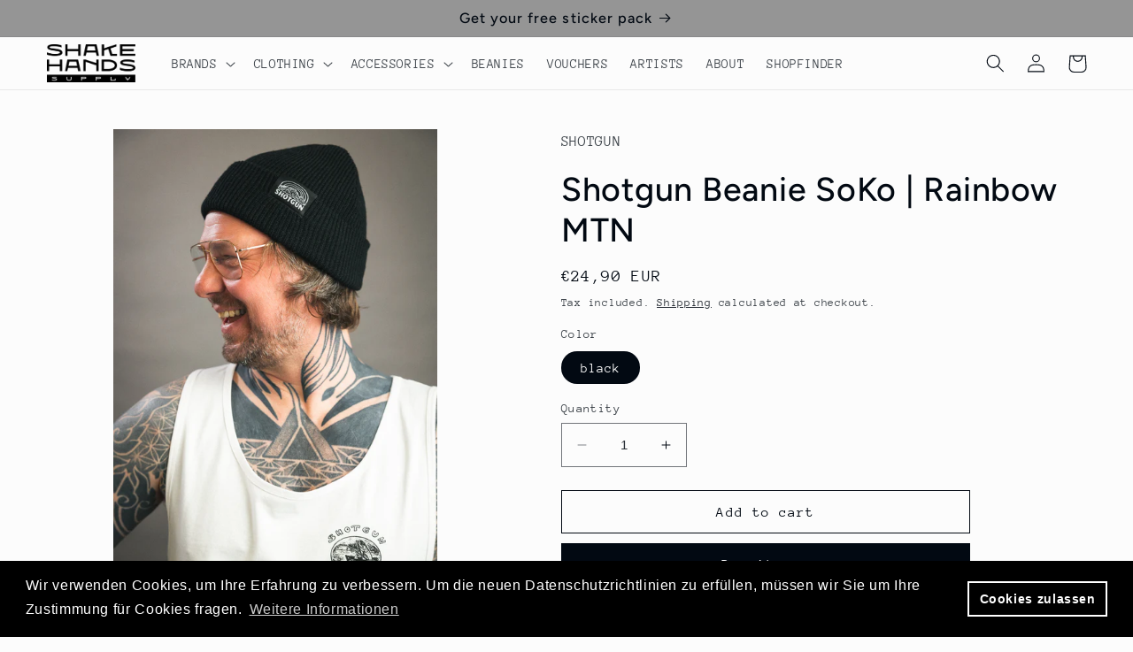

--- FILE ---
content_type: text/css
request_url: https://shakehands-supply.com/cdn/shop/t/9/assets/sh.css?v=139377880420325185831685019420
body_size: -138
content:
html{scroll-behavior:smooth!important}::-webkit-scrollbar{width:10px;height:8px;background-color:#aaa}::-webkit-scrollbar-thumb{background:#000}.slider-counter.caption{font-size:1.5rem}.slider-button .icon{height:.9rem!important}.password__footer-caption,.password__footer-login{visibility:hidden!important}.password-main{margin-top:-17px}.slider-buttons a{display:flex;align-items:center;justify-content:center}.mega-menu .mega-menu__list--condensed{display:grid!important}.wsg-branding a{display:none!important}#shopify-section-template--16957687333167__0344c68f-2768-4c2f-a68f-fefffaec857a .multicolumn-card{border:none}#korbi_news.content-container{border:none!important}.sh_multirow__inner{display:flex;flex-direction:column;row-gap:var(--grid-mobile-vertical-spacing)}@media screen and (min-width: 750px){.sh_multirow__inner{row-gap:10rem}}.slideshow__controls{border:none!important}.mobile-facets__label--disabled{display:none!important}.cc-btn{white-space:nowrap!important}#ba-cookie-dismiss:not([href]){cursor:pointer}
/*# sourceMappingURL=/cdn/shop/t/9/assets/sh.css.map?v=139377880420325185831685019420 */


--- FILE ---
content_type: text/javascript
request_url: https://shakehands-supply.com/cdn/shop/t/9/assets/sh-js.js?v=176406948762448190571684761498
body_size: -402
content:
window.onload=function(){const button=document.createElement("a");button.textContent="Nur Essentielle!",button.classList.add("cc-dismiss"),button.classList.add("cc-btn"),button.setAttribute("id","ba-cookie-dismiss"),setTimeout(function(){var containers=document.body.getElementsByClassName("cc-compliance").item(0);containers.appendChild(button)},500)};
//# sourceMappingURL=/cdn/shop/t/9/assets/sh-js.js.map?v=176406948762448190571684761498
